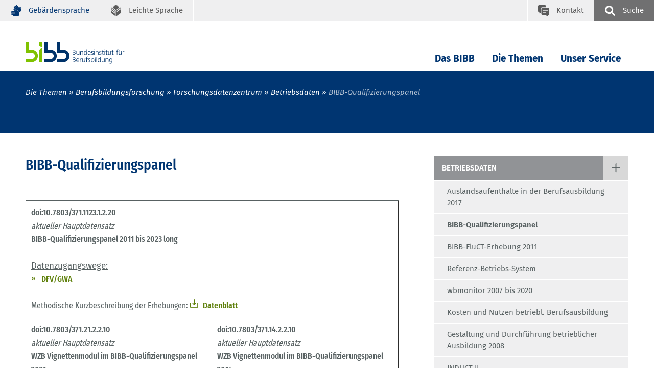

--- FILE ---
content_type: text/html; charset=UTF-8
request_url: https://www.bibb.de/de/1372.php
body_size: 8355
content:
<!DOCTYPE html>
<html lang="de">
<head data-matomo-site1="3" data-matomo-site2="16" >
    <!-- 1372, DEU -->
    <!-- 2026.01.W5 -->
<meta charset="utf-8"/>
<meta name="viewport" content="width=device-width, initial-scale=1.0"/>
<link rel="apple-touch-icon" sizes="57x57" href="https://www.bibb.de/system/library/apple-icon-57x57.png">
<link rel="apple-touch-icon" sizes="60x60" href="https://www.bibb.de/system/library/apple-icon-60x60.png">
<link rel="apple-touch-icon" sizes="72x72" href="https://www.bibb.de/system/library/apple-icon-72x72.png">
<link rel="apple-touch-icon" sizes="76x76" href="https://www.bibb.de/system/library/apple-icon-76x76.png">
<link rel="apple-touch-icon" sizes="114x114" href="https://www.bibb.de/system/library/apple-icon-114x114.png">
<link rel="apple-touch-icon" sizes="120x120" href="https://www.bibb.de/system/library/apple-icon-120x120.png">
<link rel="apple-touch-icon" sizes="144x144" href="https://www.bibb.de/system/library/apple-icon-144x144.png">
<link rel="apple-touch-icon" sizes="152x152" href="https://www.bibb.de/system/library/apple-icon-152x152.png">
<link rel="apple-touch-icon" sizes="180x180" href="https://www.bibb.de/system/library/apple-icon-180x180.png">
<link rel="icon" type="image/png" sizes="192x192"  href="https://www.bibb.de/system/library/android-icon-192x192.png">
<link rel="icon" type="image/png" sizes="32x32" href="https://www.bibb.de/system/library/favicon-32x32.png">
<link rel="icon" type="image/png" sizes="96x96" href="https://www.bibb.de/system/library/favicon-96x96.png">
<link rel="icon" type="image/png" sizes="16x16" href="https://www.bibb.de/system/library/favicon-16x16.png">
<link rel="manifest" href="https://www.bibb.de/system/library/manifest.json">
<meta name="msapplication-TileColor" content="#ffffff">
<meta name="msapplication-TileImage" content="https://www.bibb.de/system/library/ms-icon-144x144.png">
<meta name="theme-color" content="#ffffff">
<link rel="stylesheet" type="text/css" href="/webassets/bibbworld/css/main-bibb.css"/>




    <link rel="canonical" href="https://www.bibb.de/de/1372.php"/>
    <meta name="date" content="2026-01-23T04:07:15+01:00" />
    <meta name="robots" content="index,follow" />
    <title>BIBB / BIBB-Qualifizierungspanel</title>
    <meta name="description" content="Das BIBB b&uuml;ndelt Forschung und Entwicklung, Dienstleistung und Beratung auf dem Gebiet der beruflichen Aus- und Weiterbildung in Deutschland." />
    <!-- social media -->
    <meta property="og:type" content="article" />
    <meta property="og:url" content="https://www.bibb.de/de/1372.php" />
    <meta property="og:site_name" content="Bundesinstitut f&uuml;r Berufsbildung (BIBB)" />
    <meta property="og:title" content="BIBB / BIBB-Qualifizierungspanel" />
    <meta property="og:image" content="https://www.bibb.de/images/content/bibb_socialmedia_logo.jpg" />
    <meta property="og:description" content="Das BIBB b&uuml;ndelt Forschung und Entwicklung, Dienstleistung und Beratung auf dem Gebiet der beruflichen Aus- und Weiterbildung in Deutschland." />
    
</head>
<body class="bibb">
    <!--###searchindexing:ignore###-->
    
    <div class="h-skiplinks">
        <a class="h-skip" title="skip link" href="#target_nav">Zur Hauptnavigation springen</a><span class="h-hidden">.</span>
        <a class="h-skip" title="skip link" href="#target_content">Zum Seiteninhalt springen</a><span class="h-hidden">.</span>
    </div>
    <div class="h-dev-breakpoint">BP: </div>
    <header class="fr-header-content">
        <nav class="fr-top-navigation js-top-navigation" aria-label="Wichtige Seitenfunktionen">
    <div class="fr-top-navigation__container">
        <div class="fr-top-navigation__inside">
            <ul class="fr-top-navigation__box-left">
                
                
                <li class="fr-top-navigation__item">
                    <a href="https://www.bibb.de/de/gebaerdensprache.php" class="fr-top-navigation__link" title="Geb&auml;rdensprache">
                        <svg>
                            <use href="https://www.bibb.de/system/layout/topnav.svg#sign-language" xlink:href="https://www.bibb.de/system/layout/topnav.svg#sign-language"></use>
                        </svg>
                        <span>Geb&auml;rdensprache</span>
                    </a>
                </li>
                <li class="fr-top-navigation__item">
                    <a href="https://www.bibb.de/de/leichtesprache.php" class="fr-top-navigation__link" title="Leichte Sprache">
                        <svg>
                            <use href="https://www.bibb.de/system/layout/topnav.svg#easy-language" xlink:href="https://www.bibb.de/system/layout/topnav.svg#easy-language"></use>
                        </svg>
                        <span>Leichte Sprache</span>
                    </a>
                </li>
            </ul>
            <ul class="fr-top-navigation__box-right">
                <li class="fr-top-navigation__item">
                    <a href="https://www.bibb.de/de/kontakt.php" class="fr-top-navigation__link fr-top-navigation__link--contact" title="Kontakt">
                        <svg>
                            <use href="https://www.bibb.de/system/layout/topnav.svg#contact" xlink:href="https://www.bibb.de/system/layout/topnav.svg#contact"></use>
                        </svg>
                        <span>Kontakt</span>
                    </a>
                </li>
                <li class="fr-top-navigation__item">
                    <button type="button" class="js-search-layer-toggle fr-top-navigation__link fr-top-navigation__link--search" id="tablist-search" title="sowie Schnellzugriff A-Z">
                    	<svg aria-hidden="true">
                    		<use xlink:href="https://www.bibb.de/system/layout/topnav.svg#magnifier"></use>
                    	</svg>
                    	<span>Suche</span>
                    </button>
                    <div class="fr-header-search-layer js-header-search-layer">
                    	<div class="container">
                    		<div class="fr-header-search-layer__inside">
                    			<button type="button" class="fr-header-search-layer__close js-header-search-layer-close" title="Suchlayer schließen" id="tablist-search">
                    				<svg aria-hidden="true">
                    					<use href="https://www.bibb.de/system/layout/misc.svg#close" xlink:href="https://www.bibb.de/system/layout/misc.svg#close"></use>
                    				</svg>
                    			</button>
                    			<div class="tabs">
                    				<div role="tablist" aria-labelledby="tablist-search" class="automatic">
                    					<button id="tab-top-search-layer-search" type="button" role="tab" aria-selected="true" aria-controls="tabpanel-top-search-layer-search" >
                    					    <span class="focus">Suche</span>
                    					</button>
                    					<button id="tab-top-search-layer-a-to-z" type="button" role="tab" aria-selected="false" aria-controls="tabpanel-top-search-layer-a-to-z" tabindex="-1">
                            					    <span class="focus">Schlagworte A-Z</span>
                            					</button>
                    				</div>
                    				<div id="tabpanel-top-search-layer-search" role="tabpanel" tabindex="0" aria-labelledby="tab-top-search-layer-search">
                    					<div class="c-tabs-special">
                    						<form action="https://www.bibb.de/de/suche.php" method="get">
                    							<div class="c-form__element">
                    								<label class="c-form__label" for="form-field-searchid">Suchbegriff</label>
                    								<input type="text" id="form-field-searchid" name="q" class="c-form__input c-form__input-text">
                    							</div>
                    							<div class="c-form-row c-form-row--align-right">
                    								<button type="submit" name="sbmt" class="fr-header-search-layer__search-button">Suchen</button>
                    							</div>
                    						</form>
                    					</div>
                    				</div>
                    				<div id="tabpanel-top-search-layer-a-to-z" role="tabpanel" tabindex="0" aria-labelledby="tab-top-search-layer-a-to-z" class="is-hidden">
                                        <div class="c-tabs-special">
	<div class="c-tabs-special__az c-tabs-special__az--p0">
		<p class="c-tabs-special__headline">Schlagworte A-Z. Bitte wählen Sie einen Anfangsbuchstaben:</p>
		<ul class="c-az">
			<li class="c-az__item"><a href="https://www.bibb.de/de/11223_11240.php" tabindex="0" class="c-az__link">A</a></li>
            <li class="c-az__item"><a href="https://www.bibb.de/de/11223_11472.php" tabindex="0" class="c-az__link">B</a></li>
            <li class="c-az__item"><a href="https://www.bibb.de/de/11223_11483.php" tabindex="0" class="c-az__link">C</a></li>
            <li class="c-az__item"><a href="https://www.bibb.de/de/11223_11559.php" tabindex="0" class="c-az__link">D</a></li>
            <li class="c-az__item"><a href="https://www.bibb.de/de/11223_11556.php" tabindex="0" class="c-az__link">E</a></li>
            <li class="c-az__item"><a href="https://www.bibb.de/de/11223_11553.php" tabindex="0" class="c-az__link">F</a></li>
            <li class="c-az__item"><a href="https://www.bibb.de/de/11223_11549.php" tabindex="0" class="c-az__link">G</a></li>
            <li class="c-az__item"><a href="https://www.bibb.de/de/11223_11546.php" tabindex="0" class="c-az__link">H</a></li>
            <li class="c-az__item"><a href="https://www.bibb.de/de/11223_11542.php" tabindex="0" class="c-az__link">I</a></li>
            <li class="c-az__item"><a href="https://www.bibb.de/de/11223_11500.php" tabindex="0" class="c-az__link">J</a></li>
            <li class="c-az__item"><a href="https://www.bibb.de/de/11223_11497.php" tabindex="0" class="c-az__link">K</a></li>
            <li class="c-az__item"><a href="https://www.bibb.de/de/11223_11494.php" tabindex="0" class="c-az__link">L</a></li>
            <li class="c-az__item"><a href="https://www.bibb.de/de/11223_11536.php" tabindex="0" class="c-az__link">M</a></li>
            <li class="c-az__item"><a href="https://www.bibb.de/de/11223_11533.php" tabindex="0" class="c-az__link">N</a></li>
            <li class="c-az__item"><a href="https://www.bibb.de/de/11223_11530.php" tabindex="0" class="c-az__link">O</a></li>
            <li class="c-az__item"><a href="https://www.bibb.de/de/11223_11526.php" tabindex="0" class="c-az__link">P</a></li>
            <li class="c-az__item"><a href="https://www.bibb.de/de/11223_11523.php" tabindex="0" class="c-az__link">Q</a></li>
            <li class="c-az__item"><a href="https://www.bibb.de/de/11223_11520.php" tabindex="0" class="c-az__link">R</a></li>
            <li class="c-az__item"><a href="https://www.bibb.de/de/11223_11517.php" tabindex="0" class="c-az__link">S</a></li>
            <li class="c-az__item"><a href="https://www.bibb.de/de/11223_11514.php" tabindex="0" class="c-az__link">T</a></li>
            <li class="c-az__item"><a href="https://www.bibb.de/de/11223_11511.php" tabindex="0" class="c-az__link">U</a></li>
            <li class="c-az__item"><a href="https://www.bibb.de/de/11223_11507.php" tabindex="0" class="c-az__link">V</a></li>
            <li class="c-az__item"><a href="https://www.bibb.de/de/11223_11504.php" tabindex="0" class="c-az__link">W</a></li>
            <li class="c-az__item"><a href="https://www.bibb.de/de/11223_11648.php" tabindex="0" class="c-az__link">XYZ</a></li>
		</ul>
	</div>
</div>
                                    </div>
                    			</div>
                    		</div>
                    	</div>
                    </div>
                </li>
            </ul>
        </div>
    </div>
</nav>

                <nav class="fr-main-navigation fr-main-navigation--bibb js-main-navigation" data-initial='[{"pid":"f23c1e41-0cf7-4c65-9fa9-205f9d19cd77","label":"Die Themen"},{"pid":"409930bc-d0fa-4700-884a-1600999e179f","label":"Berufsbildungsforschung"},{"pid":"1465fd97-5f0f-4fce-b414-0a8c3660af38","label":"Forschungsdatenzentrum"},{"pid":"197a5e00-8767-44dd-bfd7-2f2559eb07cc","label":"Betriebsdaten"},{"pid":"2a91b7ca-4b6c-4f50-a35f-445da1139d12","label":"BIBB-Qualifizierungspanel","subItems":"false"}]' data-url="https://www.bibb.de/system/otms/de/navigationManager_bibb.json.php">
                    <div class="fr-main-navigation__header">
                        <div class="container">
                            <div class="fr-main-navigation__header-inside">
                                <div class="fr-main-navigation__logo">
                                    <a href="https://www.bibb.de/de/index.php" title="Startseite" class="fr-main-navigation__logo-link">
                                        <img src="https://www.bibb.de/system/layout/bibb_logo.svg" class="fr-main-navigation__logo-image--large" alt="Bundesinstitut f&uuml;r Berufsbildung">
                                        <img src="https://www.bibb.de/system/layout/bibb_logo_mobile.svg" class="fr-main-navigation__logo-image--small" alt="Bundesinstitut f&uuml;r BerufsbildungBIBB">
                                    </a>
                                </div>
                                <div class="fr-main-navigation__bar">
                                    <div class="js-main-nav-burger-container fr-main-navigation-burger-container">
                                        <button data-pid="e9911f8b-1348-4c21-af43-75d13d80fc00" aria-label="Menu" aria-controls="main-navigation-layer" class="hamburger hamburger--collapse js-main-nav-burger fr-main-navigation-burger" type="button">
                                            <span class="hamburger-box">
                                                <span class="hamburger-inner"></span>
                                            </span>
                                        </button>
                                    </div>
                                    <ul id="target_nav" class="fr-main-navigation__bar-list">
                                        <li class="fr-main-navigation__bar-item">
                            <button type="button" data-pid="43e7fcd9-543a-47e1-8e72-c3013452b9d9" class="js-main-nav-item fr-main-navigation__bar-link">Das BIBB</button>
                            <div class="fr-main-navigation__layer-container"></div>
                        </li>
                    
                        <li class="fr-main-navigation__bar-item">
                            <button type="button" data-pid="f23c1e41-0cf7-4c65-9fa9-205f9d19cd77" class="js-main-nav-item fr-main-navigation__bar-link">Die Themen</button>
                            <div class="fr-main-navigation__layer-container"></div>
                        </li>
                    
                        <li class="fr-main-navigation__bar-item">
                            <button type="button" data-pid="4973fbb3-50f6-4d78-bbac-8368bfb6b688" class="js-main-nav-item fr-main-navigation__bar-link">Unser Service</button>
                            <div class="fr-main-navigation__layer-container"></div>
                        </li>
                                        <li class="fr-main-navigation__search-box">
                                            <button type="button" class="js-search-layer-toggle fr-main-navigation__search" id="tablist-search-navigation">
                                                <svg aria-hidden="true">
                                                    <use xlink:href="https://www.bibb.de/system/layout/topnav.svg#magnifier"></use>
                                                </svg>
                                                <span>Suche</span>
                                            </button>
                                            <div class="fr-header-search-layer js-header-search-layer">
                                                <div class="container">
                                                    <div class="fr-header-search-layer__inside">
                                                        <button type="button" class="fr-header-search-layer__close js-header-search-layer-close" title="Suchlayer schließen">
                                                            <svg aria-hidden="true">
                                                                <use href="https://www.bibb.de/system/layout/misc.svg#close" xlink:href="https://www.bibb.de/system/layout/misc.svg#close"></use>
                                                            </svg>
                                                        </button>
                                                        <div class="tabs">
                                                            <div role="tablist" aria-labelledby="tablist-search-navigation" class="automatic">
                                                                <button id="tab-search-layer-search" type="button" role="tab" aria-selected="true" aria-controls="tabpanel-search-layer-search" >
                                                                    <span class="focus">Suche</span>
                                                                </button>
                                                                <button id="tab-search-layer-a-to-z" type="button" role="tab" aria-selected="false" aria-controls="tabpanel-search-layer-a-to-z" tabindex="-1">
                                                                            <span class="focus">Schlagworte A-Z</span>
                                                                        </button>
                                                            </div>
                                                            <div id="tabpanel-search-layer-search" role="tabpanel" tabindex="0" aria-labelledby="tab-search-layer-search">
                                                                <div class="c-tabs-special">
                                                                    <form action="https://www.bibb.de/de/suche.php" method="get">
                                            							<div class="c-form__element">
                                            								<label class="c-form__label" for="form-field-searchid">Suchbegriff</label>
                                            								<input type="text" id="form-field-searchid" name="q" class="c-form__input c-form__input-text">
                                            							</div>
                                            							<div class="c-form-row c-form-row--align-right">
                                            								<button type="submit" name="sbmt" class="fr-header-search-layer__search-button">Suchen</button>
                                            							</div>
                                            						</form>
                                                                </div>
                                                            </div>
                                                            <div id="tabpanel-search-layer-a-to-z" role="tabpanel" tabindex="0" aria-labelledby="tab-top-search-layer-a-to-z" class="is-hidden">
                                                                <div class="c-tabs-special">
	<div class="c-tabs-special__az c-tabs-special__az--p0">
		<p class="c-tabs-special__headline">Schlagworte A-Z. Bitte wählen Sie einen Anfangsbuchstaben:</p>
		<ul class="c-az">
			<li class="c-az__item"><a href="https://www.bibb.de/de/11223_11240.php" tabindex="0" class="c-az__link">A</a></li>
            <li class="c-az__item"><a href="https://www.bibb.de/de/11223_11472.php" tabindex="0" class="c-az__link">B</a></li>
            <li class="c-az__item"><a href="https://www.bibb.de/de/11223_11483.php" tabindex="0" class="c-az__link">C</a></li>
            <li class="c-az__item"><a href="https://www.bibb.de/de/11223_11559.php" tabindex="0" class="c-az__link">D</a></li>
            <li class="c-az__item"><a href="https://www.bibb.de/de/11223_11556.php" tabindex="0" class="c-az__link">E</a></li>
            <li class="c-az__item"><a href="https://www.bibb.de/de/11223_11553.php" tabindex="0" class="c-az__link">F</a></li>
            <li class="c-az__item"><a href="https://www.bibb.de/de/11223_11549.php" tabindex="0" class="c-az__link">G</a></li>
            <li class="c-az__item"><a href="https://www.bibb.de/de/11223_11546.php" tabindex="0" class="c-az__link">H</a></li>
            <li class="c-az__item"><a href="https://www.bibb.de/de/11223_11542.php" tabindex="0" class="c-az__link">I</a></li>
            <li class="c-az__item"><a href="https://www.bibb.de/de/11223_11500.php" tabindex="0" class="c-az__link">J</a></li>
            <li class="c-az__item"><a href="https://www.bibb.de/de/11223_11497.php" tabindex="0" class="c-az__link">K</a></li>
            <li class="c-az__item"><a href="https://www.bibb.de/de/11223_11494.php" tabindex="0" class="c-az__link">L</a></li>
            <li class="c-az__item"><a href="https://www.bibb.de/de/11223_11536.php" tabindex="0" class="c-az__link">M</a></li>
            <li class="c-az__item"><a href="https://www.bibb.de/de/11223_11533.php" tabindex="0" class="c-az__link">N</a></li>
            <li class="c-az__item"><a href="https://www.bibb.de/de/11223_11530.php" tabindex="0" class="c-az__link">O</a></li>
            <li class="c-az__item"><a href="https://www.bibb.de/de/11223_11526.php" tabindex="0" class="c-az__link">P</a></li>
            <li class="c-az__item"><a href="https://www.bibb.de/de/11223_11523.php" tabindex="0" class="c-az__link">Q</a></li>
            <li class="c-az__item"><a href="https://www.bibb.de/de/11223_11520.php" tabindex="0" class="c-az__link">R</a></li>
            <li class="c-az__item"><a href="https://www.bibb.de/de/11223_11517.php" tabindex="0" class="c-az__link">S</a></li>
            <li class="c-az__item"><a href="https://www.bibb.de/de/11223_11514.php" tabindex="0" class="c-az__link">T</a></li>
            <li class="c-az__item"><a href="https://www.bibb.de/de/11223_11511.php" tabindex="0" class="c-az__link">U</a></li>
            <li class="c-az__item"><a href="https://www.bibb.de/de/11223_11507.php" tabindex="0" class="c-az__link">V</a></li>
            <li class="c-az__item"><a href="https://www.bibb.de/de/11223_11504.php" tabindex="0" class="c-az__link">W</a></li>
            <li class="c-az__item"><a href="https://www.bibb.de/de/11223_11648.php" tabindex="0" class="c-az__link">XYZ</a></li>
		</ul>
	</div>
</div>
                                                            </div>
                                                        </div>
                                                    </div>
                                                </div>
                                            </div>
                                        </li>
                                    </ul>
                                </div>
                            </div>
                        </div>
                    </div>
                </nav>
            
<div class="fr-main-navigation__placeholder js-main-navigation-placeholder">&nbsp;</div>
        <div class="fr-header-stage-type-3">
                        <div class="container">
                            <div class="fr-header-stage-type-3__inside">
                                            <nav class="fr-breadcrumb-navigation" aria-label="Navigationspfad zur aktuellen Seite">
    <ul class="fr-breadcrumb-navigation__list">
        
                        <li class="fr-breadcrumb-navigation__item"><span class="fr-breadcrumb-navigation__link">Die Themen</span></li>
                    
                
                        <li class="fr-breadcrumb-navigation__item"><a href="https://www.bibb.de/de/43.php" class="fr-breadcrumb-navigation__link">Berufsbildungsforschung</a></li>
                    
                
                        <li class="fr-breadcrumb-navigation__item"><a href="https://www.bibb.de/de/53.php" class="fr-breadcrumb-navigation__link">Forschungsdatenzentrum</a></li>
                    
                
                        <li class="fr-breadcrumb-navigation__item"><a href="https://www.bibb.de/de/1371.php" class="fr-breadcrumb-navigation__link">Betriebsdaten</a></li>
                    
                
                <li class="fr-breadcrumb-navigation__item"><span class="fr-breadcrumb-navigation__link fr-breadcrumb-navigation__link-active">BIBB-Qualifizierungspanel</span></li>
            
            
            
            
            
    </ul>
</nav>
                            </div>
                        </div>
                    </div>
        
    </header>
    <div id="target_content"></div>
    <!--/###searchindexing:ignore###-->
    <main class="fr-main-content">
        
        
        

<div class="container">
    <div class="row">
        <div class="col-lg-8">
            <section class="fr-main-column">
                <!-- do not show content navigation, no subpages -->
                

<!-- intro; headline, teaser, teaserpicture -->
<div class="c-content-intro"><h1 class="c-headline-main">BIBB-Qualifizierungspanel</h1></div>
<!-- content: paragraph, media -->
<div class="c-content-container" id="module1706">
    <!-- optional: media, picture, video ... -->
    
    <!-- /optional: media, picture, video ... -->
    <!-- paragraph -->
    <div class="table-container"><table border="1" cellpadding="1" cellspacing="1" style="width:100%">
	<tbody>
		<tr>
			<td colspan="2">
			<p><strong>doi:10.7803/371.1123.1.2.20</strong><br />
			<em>aktueller Hauptdatensatz </em><br />
			<strong>BIBB-Qualifizierungspanel 2011 bis 2023&nbsp;long</strong><br />
			<br />
			<u style="text-decoration:underline">Datenzugangswege:</u>&nbsp;<a href="https://www.bibb.de/de/1400.php">DFV/GWA</a></p>

			<p><br />
			Methodische Kurzbeschreibung der Erhebungen:&nbsp;<a href="https://www.bibb.de/system/external_service_provider/FDZ_Datenblatt_QP_long.pdf">Datenblatt</a></p>
			</td>
		</tr>
		<tr>
			<td>
			<p><strong>doi:10.7803/371.21.2.2.10</strong><br />
			<em>aktueller Hauptdatensatz </em><br />
			<strong>WZB Vignettenmodul im BIBB-Qualifizierungspanel 2021</strong><br />
			<br />
			<u style="text-decoration:underline">Datenzugangswege:</u> <a href="https://www.bibb.de/de/1400.php">DFV/GWA</a></p>

			<p><br />
			Methodische Kurzbeschreibung der Erhebung:&nbsp;<a href="https://www.bibb.de/dokumente/pdf/FDZ_datenblatt_qualipanel_2021_vig.pdf">Datenblatt</a></p>
			</td>
			<td>
			<p><strong>doi:10.7803/371.14.2.2.10</strong><br />
			<em>aktueller Hauptdatensatz </em><br />
			<strong>WZB Vignettenmodul im BIBB-Qualifizierungspanel 2014</strong><br />
			<br />
			<u style="text-decoration:underline">Datenzugangswege:</u> <a href="https://www.bibb.de/de/1400.php">DFV/GWA</a></p>

			<p><br />
			Methodische Kurzbeschreibung der Erhebung:&nbsp;<a href="https://www.bibb.de/system/external_service_provider/FDZ_datenblatt_qualipanel_2014_vig.pdf">Datenblatt</a></p>
			</td>
		</tr>
		<tr>
			<td colspan="2">fr&uuml;here Datensatzversionen:&nbsp;doi:10.7803/371.1123.1.2.10</td>
		</tr>
		<tr>
			<td colspan="2"><strong>Detaillierte Informationen und weitere Dokumente zu den&nbsp;Erhebungen unter: </strong><a href="https://metadaten.bibb.de/metadatengruppe/16"><strong>Metadatenportal</strong></a></td>
		</tr>
	</tbody>
</table></div>

<p>&nbsp;</p>

<div class="table-container"><table border="1" cellpadding="1" cellspacing="1" style="width:100%">
	<tbody>
		<tr>
			<td colspan="2" style="text-align:center"><em><strong>Hauptdatens&auml;tze</strong></em></td>
		</tr>
		<tr>
			<td>
			<p><strong>doi:10.7803/371.23.1.2.10<br />
			BIBB-Qualifizierungspanel 2023</strong><br />
			<br />
			<u style="text-decoration:underline">Datenzugangswege:</u> <a href="https://www.bibb.de/de/1400.php">DFV/GWA</a></p>
			</td>
			<td>&nbsp;</td>
		</tr>
		<tr>
			<td>doi:10.7803/371.22.1.2.10<br />
			BIBB-Qualifizierungspanel 2022<br />
			<br />
			<u style="text-decoration:underline">Datenzugangswege:</u> <a href="https://www.bibb.de/de/1400.php">DFV/GWA</a></td>
			<td>doi:10.7803/371.21.1.2.20<br />
			BIBB-Qualifizierungspanel 2021<br />
			<br />
			<u style="text-decoration:underline">Datenzugangswege:</u> <a href="https://www.bibb.de/de/1400.php">DFV/GWA</a><br />
			&nbsp;</td>
		</tr>
		<tr>
			<td>doi:10.7803/371.20.1.2.10<br />
			BIBB-Qualifizierungspanel 2020<br />
			<br />
			<u style="text-decoration:underline">Datenzugangswege:</u> <a href="https://www.bibb.de/de/1400.php">DFV/GWA</a><br />
			&nbsp;</td>
			<td>doi:10.7803/371.19.1.2.10<br />
			BIBB-Qualifizierungspanel 2019<br />
			<br />
			<u style="text-decoration:underline">Datenzugangswege:</u> <a href="https://www.bibb.de/de/1400.php">DFV/GWA</a><br />
			&nbsp;</td>
		</tr>
		<tr>
			<td>doi:10.7803/371.18.1.2.10<br />
			BIBB-Qualifizierungspanel 2018<br />
			<br />
			<u>Datenzugangswege:</u> <a href="https://www.bibb.de/de/1400.php">DFV/GWA</a><br />
			&nbsp;</td>
			<td>doi:10.7803/371.17.1.2.10<br />
			BIBB-Qualifizierungspanel 2017<br />
			<br />
			<u style="text-decoration:underline">Datenzugangswege:</u> <a href="https://www.bibb.de/de/1400.php">DFV/GWA</a><br />
			&nbsp;</td>
		</tr>
		<tr>
			<td>doi:10.7803/371.16.1.2.10<br />
			BIBB-Qualifizierungspanel 2016<br />
			<br />
			<u style="text-decoration:underline">Datenzugangswege:</u>&nbsp;<a href="https://www.bibb.de/de/1400.php">DFV/GWA</a><br />
			&nbsp;</td>
			<td>doi:10.7803/371.15.1.2.10<br />
			BIBB-Qualifizierungspanel 2015<br />
			<br />
			<u style="text-decoration:underline">Datenzugangswege:</u> <a href="https://www.bibb.de/de/1400.php">DFV/GWA</a><br />
			&nbsp;</td>
		</tr>
		<tr>
			<td>doi:10.7803/371.14.1.2.10<br />
			BIBB-Qualifizierungspanel 2014<br />
			<br />
			<u style="text-decoration:underline">Datenzugangswege:</u> <a href="https://www.bibb.de/de/1400.php">DFV/GWA</a><br />
			&nbsp;</td>
			<td>doi:10.7803/371.13.1.2.20<br />
			BIBB-Qualifizierungspanel 2013<br />
			<br />
			<u style="text-decoration:underline">Datenzugangswege:</u> <a href="https://www.bibb.de/de/1400.php">DFV/GWA</a><br />
			&nbsp;</td>
		</tr>
		<tr>
			<td>
			<p>doi:10.7803/371.12.1.2.20<br />
			BIBB-Qualifizierungspanel 2012<br />
			<br />
			<u style="text-decoration:underline">Datenzugangswege:</u> <a href="https://www.bibb.de/de/1400.php">DFV/GWA</a><br />
			&nbsp;</p>
			</td>
			<td>
			<p>doi:10.7803/371.11.1.2.20<br />
			BIBB-Qualifizierungspanel 2011<br />
			<br />
			<u style="text-decoration:underline">Datenzugangswege:</u> <a href="https://www.bibb.de/de/1400.php">DFV/GWA</a></p>
			</td>
		</tr>
		<tr>
			<td colspan="2">fr&uuml;here Datensatzversionen:&nbsp;doi:10.7803/371.21.1.2.10</td>
		</tr>
		<tr>
			<td colspan="2">
			<p>Methodische Kurzbeschreibung der Erhebungen:&nbsp;<a href="https://www.bibb.de/dokumente/pdf/FDZ_Datenblatt_QP_alleWellen.pdf">Datenblatt</a><br />
			Weitere Hinweise zum Datensatz: <a href="https://www.bibb.de/dokumente/pdf/Hinweise%20zum%20Datensatz_BIBB_Qualifizierungspanel_ab2018.pdf">BIBB-Qualifizierungspanel ab 2018</a></p>
			</td>
		</tr>
		<tr>
			<td colspan="2"><a href="https://www.bibb.de/dokumente/pdf/FDZ_doi_liste_QP_11bis23.pdf">Verzeichnis aller DOI-Nummern,</a> die eine Verbindung mit dem Hauptdatensatz haben (z. B. andere Jahrg&auml;nge, thematisch/inhaltlich &auml;hnliche Forschungsdaten)</td>
		</tr>
	</tbody>
</table></div>
    <!-- /paragraph -->
</div>
<!-- optional: other contents -->

<!-- /optional: other contents -->
<!-- optional: glossary -->

<!-- /optional: glossary -->

<!-- content: paragraph, media -->
<div class="c-content-container" id="module1705">
    <h2>Inhaltliche Kurzbeschreibung</h2>
    <!-- optional: media, picture, video ... -->
    
    <!-- /optional: media, picture, video ... -->
    <!-- paragraph -->
    <p>Das BIBB-Betriebspanel zu Qualifizierung und Kompetenzentwicklung (BIBB-Qualifizierungspanel) ist eine erstmals 2011 durchgef&uuml;hrte repr&auml;sentative Betriebsbefragung von Betrieben mit mindestens einem sozialversicherungspflichtig Besch&auml;ftigten in Deutschland zur betrieblichen Qualifizierung und Kompetenzentwicklung. Befragt wurden zwischen 2011 und 2013 ca. 2.000 Betriebe. Im Jahr 2014 wurde die Anzahl der Betriebe auf ca. 3.500 aufgestockt. Die Gesamtstudie des BIBB-Qualifizierungspanels ist als L&auml;ngsschnittdesign (j&auml;hrliche Panelstudie) angelegt. </p>
<p>Ziel des Panels ist es, detaillierte Informationen &uuml;ber die Strukturen, Entwicklungen und Zusammenh&auml;nge betrieblicher Qualifizierungsma&szlig;nahmen und betrieblich-qualifikatorischer Arbeitskr&auml;ftenachfrage zu liefern. <br />
Die Kernmodule aller Erhebungen sind allgemeine betriebliche Grundlagen (u.a. Besch&auml;ftigungsstruktur und Branchenzugeh&ouml;rigkeit), betriebliche Aus- und Weiterbildung (u.a. Umfang, Ziele und Schwierigkeiten), Personalrekrutierung sowie betriebliche Rahmendaten und Personalstruktur. Zudem gibt es j&auml;hrlich wechselnde bildungspolitische Themen- und Forschungsschwerpunkte.</p>
    <!-- /paragraph -->
    
</div>
<!-- /content: paragraph, media -->
<!-- optional: glossary -->


<!-- /optional: glossary -->


<!-- content: paragraph, media -->
<div class="c-content-container" id="module1704">
    <h2>Zitationshinweis</h2>
    <!-- optional: media, picture, video ... -->
    
    <!-- /optional: media, picture, video ... -->
    <!-- paragraph -->
    <p>Aktuelle&nbsp;Zitationen:</p>

<p>Gerhards, Christian; Mohr, Sabine; Weis, Kathrin (2025): BIBB-Betriebspanel zu Qualifizierung und Kompetenzentwicklung 2023. GWA_1.0; Forschungsdatenzentrum im BIBB (Hrsg., Datenzugang); Bonn: Bundesinstitut f&uuml;r Berufsbildung. doi:10.7803/371.23.1.2.10</p>

<p>Friedrich, Anett; Gerhards, Christian; Mohr, Sabine; Troltsch, Klaus; Weis, Kathrin (2025): BIBB-Betriebspanel zu Qualifizierung und Kompetenzentwicklung 2011 bis 2023 long. GWA_1.0; Forschungsdatenzentrum im BIBB (Hrsg., Datenzugang); Bonn: Bundesinstitut f&uuml;r Berufsbildung. doi:10.7803/371.1123.1.2.20</p>

<p>Gerhards, Christian; Mohr, Sabine; Weis, Kathrin (2025): Vignettenmodul „F&auml;higkeiten und Ethnizit&auml;t von Ausbildungsplatzbewerber/-innen” im BIBB-Qualifizierungspanel 2021. GWA_1.0; Forschungsdatenzentrum im BIBB (Hrsg., Datenzugang); Bonn: Bundesinstitut f&uuml;r Berufsbildung. doi:10.7803/371.21.2.2.10</p>

<p><a href="https://www.bibb.de/dokumente/pdf/FDZ_Zitation_QP_alleWellen.pdf" title="Zitation QualiPanel">Vollst&auml;ndige Liste der bevorzugten Zitationen aller Wellen</a>&nbsp;(z. B. Quellenangabe, in englischsprachigen Publikationen)</p>
    <!-- /paragraph -->
    
</div>
<!-- /content: paragraph, media -->
<!-- optional: glossary -->


<!-- /optional: glossary -->

            </section>
        </div>
        <div class="col-lg-4">
            <aside class="fr-rc-column">
                <div class="fr-page-navigation js-page-navigation"><ul class="fr-page-navigation__siblings">
                                <li>
                                    <div class="fr-page-navigation__parent">
                                        <a href="https://www.bibb.de/de/1371.php" class="fr-page-navigation__parent-link">Betriebsdaten</a>                                        <a href="#" class="fr-page-navigation__siblings-link js-page-navigation-show-siblings">
                                            <svg class="fr-page-navigation__siblings-link-icon--closed"><use href="https://www.bibb.de/system/layout/misc.svg#plus" xlink:href="https://www.bibb.de/system/layout/misc.svg#plus"></use></svg>
                                            <svg class="fr-page-navigation__siblings-link-icon--open"><use href="https://www.bibb.de/system/layout/misc.svg#close" xlink:href="https://www.bibb.de/system/layout/misc.svg#close"></use></svg>
                                        </a>
                                    </div>
                                    <nav>
                                        <ul class="fr-page-navigation__siblings-list js-page-navigation-siblings-list js-page-navigation-siblings-open"><li><a href="https://www.bibb.de/de/180005.php" tabIndex="-1" class="fr-page-navigation__sibling-link">Auslandsaufenthalte in der Berufsausbildung 2017</a></li><li><a href="https://www.bibb.de/de/1372.php" tabIndex="-1" class="fr-page-navigation__sibling-link fr-page-navigation__sibling-link--active">BIBB-Qualifizierungspanel</a></li><li><a href="https://www.bibb.de/de/1373.php" tabIndex="-1" class="fr-page-navigation__sibling-link">BIBB-FluCT-Erhebung 2011</a></li><li><a href="https://www.bibb.de/de/1376.php" tabIndex="-1" class="fr-page-navigation__sibling-link">Referenz-Betriebs-System</a></li><li><a href="https://www.bibb.de/de/1379.php" tabIndex="-1" class="fr-page-navigation__sibling-link">wbmonitor 2007 bis 2020</a></li><li><a href="https://www.bibb.de/de/1381.php" tabIndex="-1" class="fr-page-navigation__sibling-link">Kosten und Nutzen betriebl. Berufsausbildung</a></li><li><a href="https://www.bibb.de/de/1375.php" tabIndex="-1" class="fr-page-navigation__sibling-link">Gestaltung und Durchführung betrieblicher Ausbildung 2008</a></li><li><a href="https://www.bibb.de/de/53217.php" tabIndex="-1" class="fr-page-navigation__sibling-link">INDUCT II</a></li><li><a href="https://www.bibb.de/de/1378.php" tabIndex="-1" class="fr-page-navigation__sibling-link">Ausbildungsbereitschaft von Betrieben 2004</a></li><li><a href="https://www.bibb.de/de/1377.php" tabIndex="-1" class="fr-page-navigation__sibling-link">AEVO Betriebs- und Kammerbefragung 2007</a></li><li><a href="https://www.bibb.de/de/1374.php" tabIndex="-1" class="fr-page-navigation__sibling-link">PEREK 2011</a></li><li><a href="https://www.bibb.de/de/98892.php" tabIndex="-1" class="fr-page-navigation__sibling-link">Digitale Medien in Betrieben</a></li></ul>                                    </nav>
                                </li>
                            </ul></div>
                

<div class="c-rc-box c-rc-box--grey2">
    <div class="c-headline c-headline--icon">
        <svg class="c-headline__icon">
            <use href="https://www.bibb.de/system/layout/headlines.svg#link" xlink:href="https://www.bibb.de/system/layout/headlines.svg#link"></use>
        </svg>
        <h3 class="c-headline__label ">Betriebsdaten</h3>
    </div>
    <div class="c-rc-box__part">
        <ul>
            <li><a href="https://www.bibb.de/de/1372.php">Qualifizierungspanel</a></li>
            <li><a href="https://www.bibb.de/de/1373.php">BIBB-FluCT-Erhebung 2011</a></li>
            <li><a href="https://www.bibb.de/de/1374.php">PEREK 2011</a></li>
            <li><a href="https://www.bibb.de/de/1375.php">Gestaltung und Durchf&uuml;hrung betriebl. Ausbildung 2008</a></li>
            <li><a href="https://www.bibb.de/de/1376.php">Referenz-Betriebs-System</a></li>
            <li><a href="https://www.bibb.de/de/1377.php">AEVO Betriebs- und Kammerbefragung 2007</a></li>
            <li><a href="https://www.bibb.de/de/1378.php">Ausbildungsbereitschaft von Betrieben 2004</a></li>
            <li><a href="https://www.bibb.de/de/1379.php">wbmonitor</a></li>
            <li><a href="https://www.bibb.de/de/1381.php">Kosten und Nutzen betriebl. Berufsausbildung</a></li>
            <li><a href="https://www.bibb.de/de/53217.php">INDUCT II</a></li>
            
        </ul>
    </div>
</div>

            </aside>
        </div>
    </div>
    <div class="row">
            	<div class="col-lg-8">
            		<section class="fr-main-column fr-main-column--footer">
            			<div class="fr-content-footer">
            				<div class="fr-content-footer__list fr-content-footer--complette-show pb-3">
            				    <div class="fr-content-footer__item">
                                                <span class="c-icon-link__label">zuletzt ge&auml;ndert am 2. September 2025</span>
                                            </div>            					<div class="fr-content-footer__item">
            						<a id="printpage" href="#" onclick="Javascript:window.print();" onkeypress="Javascript:window.print();" class="c-icon-link">
                                        <svg class="c-icon-link__icon"><use href="https://www.bibb.de/system/layout/misc.svg#print" xlink:href="https://www.bibb.de/system/layout/misc.svg#print"></use></svg><span class="c-icon-link__label">Seite drucken</span>
                                    </a>
            					</div>
            				</div>
            			</div>
            		</section>
            	</div>
            </div>
</div>
    </main>
    <!--###searchindexing:ignore###-->
    <footer>
        <div class="fr-footer-social-links">
    <div class="container">
        <div class="fr-footer-social-links__inside">
            <h2 class="fr-footer-social-links__headline">Inhalte teilen</h2>
            <div class="fr-footer-social-links__list">
                <div class="fr-footer-social-links__list-item">
                    <a href="https://www.linkedin.com/shareArticle?mini=true&amp;url=https://www.bibb.de/de/1372.php" target="_blank" class="fr-footer-social-links__link fr-footer-social-links__link--icon30">
                        <svg aria-hidden="true" focusable="false"><use xlink:href="https://www.bibb.de/system/layout/misc.svg#linkedIn2"></use></svg><span>LinkedIn</span>
                    </a>
                </div>
                <div class="fr-footer-social-links__list-item">
                    <a href="https://bsky.app/intent/compose?text=https://www.bibb.de/de/1372.php" target="_blank" class="fr-footer-social-links__link fr-footer-social-links__link--icon30">
                        <svg aria-hidden="true" focusable="false"><use xlink:href="https://www.bibb.de/system/layout/misc.svg#bluesky"></use></svg><span>Bluesky</span>
                    </a>
                </div>
                <div class="fr-footer-social-links__list-item">
                    <a href="mailto:?subject=BIBB-Qualifizierungspanel&body=https://www.bibb.de/de/1372.php" class="fr-footer-social-links__link fr-footer-social-links__link--icon30">
                        <svg aria-hidden="true" focusable="false"><use xlink:href="https://www.bibb.de/system/layout/misc.svg#sharemail"></use></svg><span>E-Mail</span>
                    </a>
                </div>
                <div class="fr-footer-social-links__list-item">
                    <button type="button" class="link link--copy" aria-label="" data-copy="url"><span class="link__label">Link kopieren</span></button>
                    <span class="mb-0 link--copy-status-message d-none" aria-live="assertive" role="tooltip">Link in die Zwischenablage kopiert!</span>
                </div>
            </div>
        </div>
    </div>
</div>
        <div class="fr-footer">
    <div class="container">
        <div class="fr-footer__inside">
            <div class="fr-footer-sitemap">
                <div class="row">
                    <div class="col-md-12 col-lg-3">
    <h3 class="fr-footer-sitemap__headline">Das BIBB</h3>
    <ul class="fr-footer-sitemap__list">
        <li class="fr-footer-sitemap__list-item">
            <a href="https://www.bibb.de/de/198718.php" class="fr-footer-sitemap__link">&Uuml;ber uns</a>
        </li><li class="fr-footer-sitemap__list-item">
            <a href="https://www.bibb.de/de/32.php" class="fr-footer-sitemap__link">Leitung und Organisation</a>
        </li><li class="fr-footer-sitemap__list-item">
            <a href="https://www.bibb.de/de/35.php" class="fr-footer-sitemap__link">Gremien</a>
        </li><li class="fr-footer-sitemap__list-item">
            <a href="https://www.bibb.de/de/26448.php" class="fr-footer-sitemap__link">Personen</a>
        </li><li class="fr-footer-sitemap__list-item">
            <a href="https://www.bibb.de/de/140105.php" class="fr-footer-sitemap__link">Karriere</a>
        </li><li class="fr-footer-sitemap__list-item">
            <a href="https://www.bibb.de/de/30.php" class="fr-footer-sitemap__link">Auftragsvergaben</a>
        </li><li class="fr-footer-sitemap__list-item">
            <a href="https://www.bibb.de/de/kontakt.php" class="fr-footer-sitemap__link">Kontakt und Anreise</a>
        </li>
    </ul>
</div><div class="col-md-12 col-lg-3">
    <h3 class="fr-footer-sitemap__headline">Die Themen</h3>
    <ul class="fr-footer-sitemap__list">
        <li class="fr-footer-sitemap__list-item">
            <a href="https://www.bibb.de/de/40.php" class="fr-footer-sitemap__link">Berufe</a>
        </li><li class="fr-footer-sitemap__list-item">
            <a href="https://www.bibb.de/de/54.php" class="fr-footer-sitemap__link">Praxis und Programme</a>
        </li><li class="fr-footer-sitemap__list-item">
            <a href="https://www.bibb.de/de/43.php" class="fr-footer-sitemap__link">Berufsbildungsforschung</a>
        </li><li class="fr-footer-sitemap__list-item">
            <a href="https://www.bibb.de/de/50.php" class="fr-footer-sitemap__link">Berufsbildung international</a>
        </li><li class="fr-footer-sitemap__list-item">
            <a href="https://www.bibb.de/de/44.php" class="fr-footer-sitemap__link">&Uuml;berg&auml;nge in Ausbildung und Beruf</a>
        </li><li class="fr-footer-sitemap__list-item">
            <a href="https://www.bibb.de/de/48.php" class="fr-footer-sitemap__link">Berufliche Ausbildung</a>
        </li><li class="fr-footer-sitemap__list-item">
            <a href="https://www.bibb.de/de/47.php" class="fr-footer-sitemap__link">Technologie | Digitalisierung | Qualifikation</a>
        </li><li class="fr-footer-sitemap__list-item">
            <a href="https://www.bibb.de/de/49.php" class="fr-footer-sitemap__link">Berufliche Weiterbildung</a>
        </li><li class="fr-footer-sitemap__list-item">
            <a href="https://www.bibb.de/de/51.php" class="fr-footer-sitemap__link">Daten und Bildungsberichterstattung</a>
        </li>
    </ul>
</div><div class="col-md-12 col-lg-3">
    <h3 class="fr-footer-sitemap__headline">Unser Service</h3>
    <ul class="fr-footer-sitemap__list">
        <li class="fr-footer-sitemap__list-item">
            <a href="https://www.bibb.de/de/presse.php" class="fr-footer-sitemap__link">Presse</a>
        </li><li class="fr-footer-sitemap__list-item">
            <a href="https://www.bibb.de/de/17489.php" class="fr-footer-sitemap__link">Newsletter</a>
        </li><li class="fr-footer-sitemap__list-item">
            <a href="https://www.bibb.de/de/57.php" class="fr-footer-sitemap__link">Social Media</a>
        </li><li class="fr-footer-sitemap__list-item">
            <a href="https://www.bibb.de/de/60.php" class="fr-footer-sitemap__link">Veranstaltungen</a>
        </li><li class="fr-footer-sitemap__list-item">
            <a href="https://www.bibb.de/de/204305.php" class="fr-footer-sitemap__link">Publikationen und Bibliothek</a>
        </li><li class="fr-footer-sitemap__list-item">
            <a href="https://www.bibb.de/de/62.php" class="fr-footer-sitemap__link">H&auml;ufige Fragen</a>
        </li><li class="fr-footer-sitemap__list-item">
            <a href="https://www.bibb.de/de/11223.php" class="fr-footer-sitemap__link">Schlagworte A-Z</a>
        </li>
    </ul>
</div>
                    <div class="col-md-12 col-lg-3">
                        
                                        <div class="fr-footer-sitemap__feedback">
                                            <a href="https://www.bibb.de/de/feedback.php?pageid=1372" class="c-icon-link">
                                                <svg class="c-icon-link__icon"><use href="https://www.bibb.de/system/layout/misc.svg#feedback" xlink:href="https://www.bibb.de/system/layout/misc.svg#feedback"></use></svg><span class="c-icon-link__label">Feedback geben</span>
                                            </a>
                                        </div>
                                    
                        <ul class="fr-footer-sitemap__list">
                            <li class="fr-footer-sitemap__list-item">
                                <a href="https://www.bibb.de/de/kontakt.php" class="fr-footer-sitemap__link">Kontakt</a>
                            </li>
                            <li class="fr-footer-sitemap__list-item">
                                <a href="https://www.bibb.de/de/impressum.php" class="fr-footer-sitemap__link">Impressum</a>
                            </li>
                            <li class="fr-footer-sitemap__list-item">
                                <a href="https://www.bibb.de/de/datenschutz.php" class="fr-footer-sitemap__link">Datenschutz</a>
                            </li>
                            <li class="fr-footer-sitemap__list-item">
                                <a href="https://www.bibb.de/de/erklaerung-barrierefreiheit.php" class="fr-footer-sitemap__link">Barrierefreiheit</a>
                            </li>
                            <li class="fr-footer-sitemap__list-item"><a class="fr-footer-sitemap__link" href="#" onclick="CCM.openWidget(); return false;">Cookie-Einstellungen</a></li>
                        </ul>
                    </div>
                </div>
            </div>
            <div class="fr-footer-boilerplate">
                <p class="fr-footer-boilerplate__text">
                    Das Bundesinstitut f&uuml;r Berufsbildung ist eine bundesunmittelbare, rechtsf&auml;hige Anstalt des &ouml;ffentlichen Rechts.
                </p>
            </div>
        </div>
    </div>
</div>
    </footer>
    <script>
    window.webassetspath = "/webassets/bibb/";
</script>
<script type="text/javascript" charset="utf-8" src="/webassets/bibbworld/js/bibb.js"></script>

                <script src="https://cloud.ccm19.de/app.js?apiKey=107110926801e6ac8556a47c249de8b3b9021fefb764caba&amp;domain=68624eec1a15ac125f0942e2&amp;lang=de_DE" referrerpolicy="origin"></script>
                <script type="text/x-ccm-loader" data-ccm-loader-group="matomo" data-ccm-loader-src="https://www.bibb.de/system/library/matomo_bibb_modifications.js"></script>
                <script type="text/x-ccm-loader" data-ccm-loader-group="youtube" data-ccm-loader-src="https://www.bibb.de/system/library/yt-script.js"></script>
            
<script type="text/javascript">
jQuery(function () {
    //jQuery('.map').maphilight();
    //jQuery('.map_e1').maphilight();
    
    var initial_h1 = jQuery('h1').text();

    jQuery('area').hover(
        function () {
            jQuery('.info_reminder').addClass('red');    
        },
        function () {
            jQuery('.info_reminder').removeClass('red');    
        }
    );

    jQuery('.backlink a').click(
            function (e) {
                e.preventDefault();
                jQuery('h1').text(initial_h1);
                jQuery('.infotext_placeholder').empty();
                jQuery('div#infografik_1_1').hide();
                jQuery('div#infografik_1_2').hide();
                jQuery('div#infografik_1_3').hide();
                jQuery('div.backlink').hide();
                jQuery('div#infografik_1_0').show();
                jQuery('#infotext_placeholder').html('');
                jQuery('.info_reminder.begriffe').hide();
                jQuery('.info_reminder.ebenen').show();
            }
    );

    jQuery('area.ebene1, area.ebene2, area.ebene3').hover(
            function () {
                jQuery('.info1_gesamt_01').hide();
            },
            function () {
                jQuery('.info1_gesamt_01').show();
            }
    );

    jQuery('area.ebene1').hover(
            function () {
                jQuery('.info1_gesamt_02').show();
            },
            function () {
                jQuery('.info1_gesamt_02').hide();
            }
    );
    jQuery('area.ebene2').hover(
            function () {
                jQuery('.info1_gesamt_03').show();
            },
            function () {
                jQuery('.info1_gesamt_03').hide();
            }
    );
    jQuery('area.ebene3').hover(
            function () {
                jQuery('.info1_gesamt_04').show();
            },
            function () {
                jQuery('.info1_gesamt_04').hide();
            }
    );

    jQuery('area.ebene1').click(
            function (e) {
                e.preventDefault();
                jQuery('h1').text('Betriebliche Ebene / Company Level');
                jQuery('div#infografik_1_0').hide();
                jQuery('div#infografik_1_1').show();
                jQuery('div.backlink').show();
                jQuery('.info_reminder.begriffe').show();
                jQuery('.info_reminder.ebenen').hide();
            }
    );
    jQuery('area.ebene2').click(
            function (e) {
                e.preventDefault();
                jQuery('h1').text('Intermediäre Ebene / Intermediate Level');
                jQuery('div#infografik_1_0').hide();
                jQuery('div#infografik_1_2').show();
                jQuery('div.backlink').show();
                jQuery('.info_reminder.begriffe').show();
                jQuery('.info_reminder.ebenen').hide();
            }
    );
    jQuery('area.ebene3').click(
            function (e) {
                e.preventDefault();
                jQuery('h1').text('Systemebene / System Level');
                jQuery('div#infografik_1_0').hide();
                jQuery('div#infografik_1_3').show();
                jQuery('div.backlink').show();
                jQuery('.info_reminder.begriffe').show();
                jQuery('.info_reminder.ebenen').hide();
            }
    );

    jQuery("#infotext_placeholder").on("click", "h2", function(){
        jQuery('#infotext_placeholder').html('');
    });

    jQuery('#infografik_1_1 area, #infografik_1_2 area, #infografik_1_3 area').hover(
            function () {
                var currentClass = jQuery(this).attr("class");
                var currentLevel = currentClass.substring(5, 6);
                var currentArea = currentClass.substring(7, 8);
                jQuery('.info1_ebene' + currentLevel + '_text0' + currentArea).hide();
                jQuery('.info1_ebene' + currentLevel + '_text0' + currentArea + '_mo').show();
            },
            function () {
                var currentClass = jQuery(this).attr("class");
                var currentLevel = currentClass.substring(5, 6);
                var currentArea = currentClass.substring(7, 8);
                jQuery('.info1_ebene' + currentLevel + '_text0' + currentArea + '_mo').hide();
                jQuery('.info1_ebene' + currentLevel + '_text0' + currentArea).show();
            }
    );
    jQuery('#infografik_1_1 area, #infografik_1_2 area, #infografik_1_3 area').click(
            function (e) {
                e.preventDefault();
                var currentClass = jQuery(this).attr("class");
                var currentLevel = currentClass.substring(5, 6);
                var currentArea = currentClass.substring(7, 8);
                jQuery('#infotext_placeholder').html(jQuery('#infotexte .level_'+currentLevel+'_'+currentArea).html());
            }
    );
    
    jQuery('#infografik_2_0 area').hover(
            function () {
                var currentClass = jQuery(this).attr("class");
                var currentArea = currentClass.substring(7, 9);
                jQuery('.info2_gesamt_' + currentArea).show();
            },
            function () {
                var currentClass = jQuery(this).attr("class");
                var currentArea = currentClass.substring(7, 9);
                jQuery('.info2_gesamt_' + currentArea).hide();
            }
    );
    jQuery('#infografik_2_0 area').click(
            function (e) {
                e.preventDefault();
                var currentClass = jQuery(this).attr("class");
                var currentArea = currentClass.substring(7, 9);
                jQuery('#infotext_placeholder').html(jQuery('#infotexte .level_'+currentArea).html());
            }
    );  
    
    
});
</script>
    
    <!--/###searchindexing:ignore###-->
</body>
</html>